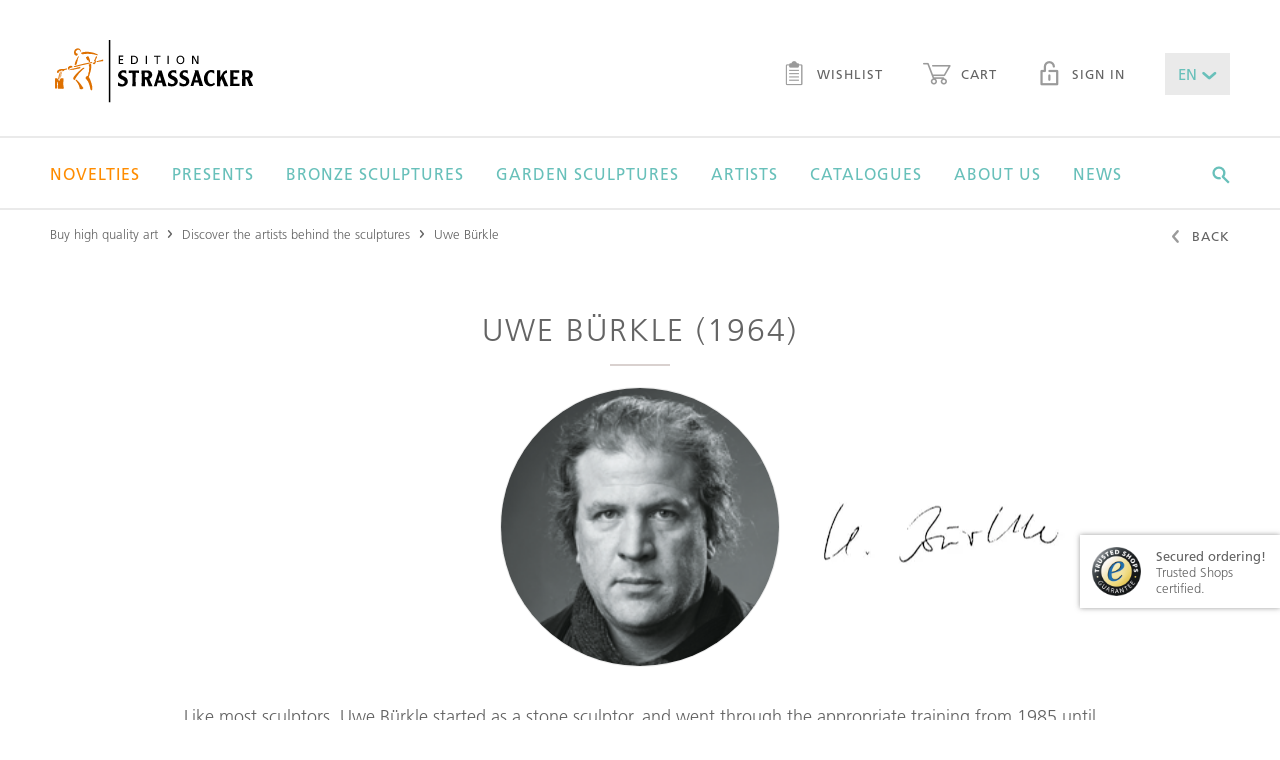

--- FILE ---
content_type: text/html;charset=UTF-8
request_url: https://www.edition-strassacker.de/en/artists/uwe-buerkle
body_size: 11845
content:
<!doctype html>
<!--[if lte IE 9 ]>
<html lang="en" class="ie9"><![endif]-->
<!--[if (gt IE 9)|!(IE)]><!-->
<html lang="en"><!--<![endif]-->
  <head>
  <meta name="google-site-verification" content="zGNuATHc31ujps_U-n4IBOU2I23vnQDDYGiF0_8KDkc" />
  <title>Limited bronze sculptures by Uwe Bürkle for sale - EDITION STRASSACKER</title>
  <meta charset="UTF-8">
  <meta name="viewport" content="width=device-width, initial-scale=1">

  <meta name="keywords" content=""/>
  <meta name="description" content="Find limited bronze sculptures by Uwe Bürkle for sale - Strictly limited and with a certificate of authenticity - free delivery within the EU."/>

  <link rel="shortcut icon" href="~/docroot/prod/assets/images/favicons/favicon-2023.svg" type="image/svg+xml"/>
  <link rel="apple-touch-icon" href="~/docroot/prod/assets/images/favicons/apple-touch-icon.png"/>
  <link rel="apple-touch-icon" sizes="57x57" href="~/docroot/prod/assets/images/favicons/apple-touch-icon-57x57.png"/>
  <link rel="apple-touch-icon" sizes="72x72" href="~/docroot/prod/assets/images/favicons/apple-touch-icon-72x72.png"/>
  <link rel="apple-touch-icon" sizes="76x76" href="~/docroot/prod/assets/images/favicons/apple-touch-icon-76x76.png"/>
  <link rel="apple-touch-icon" sizes="114x114" href="~/docroot/prod/assets/images/favicons/apple-touch-icon-114x114.png"/>
  <link rel="apple-touch-icon" sizes="120x120" href="~/docroot/prod/assets/images/favicons/apple-touch-icon-120x120.png"/>
  <link rel="apple-touch-icon" sizes="144x144" href="~/docroot/prod/assets/images/favicons/apple-touch-icon-144x144.png"/>
  <link rel="apple-touch-icon" sizes="152x152" href="~/docroot/prod/assets/images/favicons/apple-touch-icon-152x152.png"/>
  <link rel="apple-touch-icon" sizes="180x180" href="~/docroot/prod/assets/images/favicons/apple-touch-icon-180x180.png"/>

  <meta property="og:type" content="Website">
  <meta property="og:title" content="Limited bronze sculptures by Uwe Bürkle for sale - EDITION STRASSACKER">
  <!-- 		<meta property="og:locale" content="de_DE" /> -->
  <meta property="og:description" content="Find limited bronze sculptures by Uwe Bürkle for sale - Strictly limited and with a certificate of authenticity - free delivery within the EU.">
  <meta property="og:image" content="https://edition-strassacker.de/docroot/prod/assets/images/logo.svg;jsessionid=4DBBADFE160DCDBE4E0561EF55B7090C">
  <meta name="twitter:card" content="summary">
  <meta name="twitter:title" content="Limited bronze sculptures by Uwe Bürkle for sale - EDITION STRASSACKER">
  <meta name="twitter:description" content="Find limited bronze sculptures by Uwe Bürkle for sale - Strictly limited and with a certificate of authenticity - free delivery within the EU.">

  <meta name="twitter:image" content="https://edition-strassacker.de/docroot/prod/assets/images/logo.svg;jsessionid=4DBBADFE160DCDBE4E0561EF55B7090C">
  <script>
    /*! modernizr 3.3.1 (Custom Build) | MIT *
     * http://modernizr.com/download/?-touchevents-setclasses !*/
    !function (e, n, t) {
      function o(e, n) {
        return typeof e === n
      }

      function s() {
        var e, n, t, s, a, i, r;
        for (var l in c)if (c.hasOwnProperty(l)) {
          if (e = [], n = c[l], n.name && (e.push(n.name.toLowerCase()), n.options && n.options.aliases && n.options.aliases.length))for (t = 0; t < n.options.aliases.length; t++)e.push(n.options.aliases[t].toLowerCase());
          for (s = o(n.fn, "function") ? n.fn() : n.fn, a = 0; a < e.length; a++)i = e[a], r = i.split("."), 1 === r.length ? Modernizr[r[0]] = s : (!Modernizr[r[0]] || Modernizr[r[0]] instanceof Boolean || (Modernizr[r[0]] = new Boolean(Modernizr[r[0]])), Modernizr[r[0]][r[1]] = s), f.push((s ? "" : "no-") + r.join("-"))
        }
      }

      function a(e) {
        var n = u.className, t = Modernizr._config.classPrefix || "";
        if (p && (n = n.baseVal), Modernizr._config.enableJSClass) {
          var o = new RegExp("(^|\\s)" + t + "no-js(\\s|$)");
          n = n.replace(o, "$1" + t + "js$2")
        }
        Modernizr._config.enableClasses && (n += " " + t + e.join(" " + t), p ? u.className.baseVal = n : u.className = n)
      }

      function i() {
        return "function" != typeof n.createElement ? n.createElement(arguments[0]) : p ? n.createElementNS.call(n, "http://www.w3.org/2000/svg", arguments[0]) : n.createElement.apply(n, arguments)
      }

      function r() {
        var e = n.body;
        return e || (e = i(p ? "svg" : "body"), e.fake = !0), e
      }

      function l(e, t, o, s) {
        var a, l, f, c, d = "modernizr", p = i("div"), h = r();
        if (parseInt(o, 10))for (; o--;)f = i("div"), f.id = s ? s[o] : d + (o + 1), p.appendChild(f);
        return a = i("style"), a.type = "text/css", a.id = "s" + d, (h.fake ? h : p).appendChild(a), h.appendChild(p), a.styleSheet ? a.styleSheet.cssText = e : a.appendChild(n.createTextNode(e)), p.id = d, h.fake && (h.style.background = "", h.style.overflow = "hidden", c = u.style.overflow, u.style.overflow = "hidden", u.appendChild(h)), l = t(p, e), h.fake ? (h.parentNode.removeChild(h), u.style.overflow = c, u.offsetHeight) : p.parentNode.removeChild(p), !!l
      }

      var f = [], c = [], d = {
        _version: "3.3.1",
        _config: {classPrefix: "", enableClasses: !0, enableJSClass: !0, usePrefixes: !0},
        _q: [],
        on: function (e, n) {
          var t = this;
          setTimeout(function () {
            n(t[e])
          }, 0)
        },
        addTest: function (e, n, t) {
          c.push({name: e, fn: n, options: t})
        },
        addAsyncTest: function (e) {
          c.push({name: null, fn: e})
        }
      }, Modernizr = function () {
      };
      Modernizr.prototype = d, Modernizr = new Modernizr;
      var u = n.documentElement, p = "svg" === u.nodeName.toLowerCase(), h = d._config.usePrefixes ? " -webkit- -moz- -o- -ms- ".split(" ") : ["", ""];
      d._prefixes = h;
      var m = d.testStyles = l;
      Modernizr.addTest("touchevents", function () {
        var t;
        if ("ontouchstart" in e || e.DocumentTouch && n instanceof DocumentTouch)t = !0; else {
          var o = ["@media (", h.join("touch-enabled),("), "heartz", ")", "{#modernizr{top:9px;position:absolute}}"].join("");
          m(o, function (e) {
            t = 9 === e.offsetTop
          })
        }
        return t
      }), s(), a(f), delete d.addTest, delete d.addAsyncTest;
      for (var v = 0; v < Modernizr._q.length; v++)Modernizr._q[v]();
      e.Modernizr = Modernizr
    }(window, document);
  </script>

  <script src="https://www.google.com/recaptcha/api.js?onload=vcRecaptchaApiLoaded&render=explicit&hl=en" async defer></script>

  <link rel="stylesheet" href="/docroot/prod/application.css">
<script defer type="application/javascript" src="/docroot/prod/app.js"></script>
<!-- Google Tag Manager -->
      <script>(function(w,d,s,l,i){w[l]=w[l]||[];w[l].push({'gtm.start':
                new Date().getTime(),event:'gtm.js'});var f=d.getElementsByTagName(s)[0],
              j=d.createElement(s),dl=l!='dataLayer'?'&l='+l:'';j.async=true;j.src=
              'https://www.googletagmanager.com/gtm.js?id='+i+dl;f.parentNode.insertBefore(j,f);
      })(window,document,'script','dataLayer','GTM-57LBG4');</script>
      <!-- End Google Tag Manager -->

      <!-- Adform Tracking Code BEGIN -->
      <script type="text/plain" data-name="tracking" data-type="application/javascript">
        window._adftrack = Array.isArray(window._adftrack) ? window._adftrack : (window._adftrack ? [window._adftrack] : []);
        window._adftrack.push({
          HttpHost: 'track.adform.net',
          pm: 2294354
        });
        (function () { var s = document.createElement('script'); s.type = 'text/javascript'; s.async = true; s.src = 'https://s2.adform.net/banners/scripts/st/trackpoint-async.js'; var x = document.getElementsByTagName('script')[0]; x.parentNode.insertBefore(s, x); })();
      </script>
      <noscript>
        <p style="margin:0;padding:0;border:0;">
          <img src="https://track.adform.net/Serving/TrackPoint/?pm=2294354" width="1" height="1" alt="" />
        </p>
      </noscript>
      <!-- Adform Tracking Code END -->

      <!-- Piwik Pro -->
        <script type="text/plain" data-name="tracking" data-type="application/javascript">
          (function(window, document, script, dataLayer, id) {
            function stgCreateCookie(a,b,c){var d="";if(c){var e=new Date;e.setTime(e.getTime()+24*c*60*60*1e3),d="; expires="+e.toUTCString()}document.cookie=a+"="+b+d+"; path=/"}var isStgDebug=(window.location.href.match("stg_debug")||window.document.cookie.match("stg_debug"))&&!window.location.href.match("stg_disable_debug");stgCreateCookie("stg_debug",isStgDebug?1:"",isStgDebug?14:-1);
            window[dataLayer]=window[dataLayer]||[],window[dataLayer].push({start:(new Date).getTime(),event:"stg.start"});var scripts=document.getElementsByTagName(script)[0],tags=document.createElement(script),dl="dataLayer"!=dataLayer?"?dataLayer="+dataLayer:"";tags.async=!0,tags.src="//www.rumiview.com/containers/"+id+".js"+dl,isStgDebug&&(tags.src=tags.src+"?stg_debug"),scripts.parentNode.insertBefore(tags,scripts);
            !function(a,n,i,t){a[n]=a[n]||{};for(var c=0;c<i.length;c++)!function(i){a[n][i]=a[n][i]||{},a[n][i].api=a[n][i].api||function(){var a=[].slice.call(arguments,0),t=a;"string"==typeof a[0]&&(t={event:n+"."+i+":"+a[0],parameters:[].slice.call(arguments,1)}),window[dataLayer].push(t)}}(i[c])}(window,"ppms",["tm","cp","cm"]);
          })(window, document, 'script', 'dataLayer', 'a666a4ab-493b-46b8-9a3b-85b11280a3c1');
        </script><noscript><iframe src="//www.rumiview.com/containers/a666a4ab-493b-46b8-9a3b-85b11280a3c1/noscript.html" height="0" width="0" style="display:none;visibility:hidden"></iframe></noscript>
        <!-- End Piwik Pro -->

        <!-- Multiview Tracking Pixel -->
        <script type="text/plain" data-name="tracking" data-type="application/javascript" data-src="//assets.adobedtm.com/175f7caa2b90/86955ebcfb45/launch-1504db9c3953.min.js" async></script>
        <script type="text/plain" data-name="tracking" data-type="application/javascript" data-src="https://tag.simpli.fi/sifitag/a164dd40-09f2-0138-f0bf-06a9ed4ca31b" async></script>
        <!-- End Multiview Tracking Pixel -->

        <!-- Global site tag (gtag.js) - Google Marketing Platform -->
        <script type="text/plain" data-name="tracking" data-type="application/javascript" data-src="https://www.googletagmanager.com/gtag/js?id=DC-9750576" async></script>
        <script type="text/plain" data-name="tracking" data-type="application/javascript">
          window.dataLayer = window.dataLayer || [];
          function gtag(){dataLayer.push(arguments);}
          gtag('js', new Date());
          gtag('config', 'DC-9750576');
        </script>
        <!-- End of global snippet: Please do not remove -->

      </head>
<body>
  <div class="app-container">
      <div id="show-popup" class="popup-area condensed spacer-large">
    <i class="popup-close ico-close" onclick="closePopup()"></i>
    <img src="https://editionstrassacker.imgix.net/dam/jcr:a5bfa666-fe25-4c6d-a397-9b922cb7ac22/Pop_up_Katalog_25_26_E.png" class="popup-image" alt="Request a free catalog!">
    <h1 class="h--underlined popup-headline">Request a free catalog!</h1>
    <p class="popup-text">Take advantage of the opportunity and don’t hesitate to order your personal copy that will be sent to you by mail within a few days.</p>

    <a onclick="followPopupLink()">
      <button class="m-button m-button--filled popup-button">
        <span>Order catalogue!</span>
      </button>
    </a>
</div>

<script>

    function closePopup() {
        document.getElementById('show-popup').style.display = 'none';
        sessionStorage['popupWasClosed'] = 'true';
    }

    function followPopupLink() {
        closePopup();
        window.location.href="https://edition-strassacker.de/en/order-art-catalog"
    }

    if('true' === 'true') {
        if(sessionStorage['popupWasClosed'] !== 'true') {
            setTimeout(function () {
                document.getElementById('show-popup').style.display = 'block';
            }, (parseInt('30'))*1000);
        }
    }
</script>
<to-top-button></to-top-button>

<header class="l-header">
  <div>
    <a href="/en/checkout/shopping-cart" class="l-header__cart-button">
      <i class="ico-warenkorb"></i>
      <div ng-show="$parent.ctrl.cartService.carts['cart'].productCount > 0" class="m-badge" ng-cloak>
          <span ng-cloak>{{$parent.ctrl.cartService.carts['cart'].productCount || '0'}}</span>
        </div>
      </a>
    <a class="l-header__logo" href="/en">
      <img src="/docroot/prod/assets/images/logo.svg" alt="Strassacker Edition">
    </a>
    <button (click)="$parent.ctrl.offcanvasService.togglePanel('offcanvas-navigation');" class="l-header__burger-button">
      <i class="ico-burger"></i> Menu</button>
    <nav class="l-header__sec-nav">
      <ul class="m-nav-bar">
        <li>
          <a href="/en/wish-list" class="m-link">
            <i class="ico-merkzettel"></i> Wishlist<div ng-show="$parent.ctrl.cartService.carts['wishlist'].productCount > 0" class="m-badge" ng-cloak>
                <span ng-cloak>{{$parent.ctrl.cartService.carts['wishlist'].productCount || '0'}}</span>
              </div>
            </a>
        </li>
        <li>
          <a href="/en/checkout/shopping-cart" class="m-link">
            <i class="ico-warenkorb"></i> Cart<div ng-show="$parent.ctrl.cartService.carts['cart'].productCount > 0" class="m-badge" ng-cloak>
                <span ng-cloak>{{$parent.ctrl.cartService.carts['cart'].productCount || '0'}}</span>
              </div>
            </a>
        </li>
        <li><a href="/en/my-account" class="m-link"><i class="ico-lock"></i> Sign in</a></li>
          <li>
          <drop-down class-modifier="m-drop-down--medium m-drop-down--novalidate" ng-model="$parent.ctrl.languageService.lang" ng-cloak>
            <select title="lang">
              <option value="de">DE</option>
              <option value="en">EN</option>
            </select>
          </drop-down>
        </li>
      </ul>
    </nav>
  </div>
  <nav class="l-header__main-nav">
      <div>
        <ul class="m-mega-menu" ng-class="{'m-mega-menu--active-search': searchActive}">
          <li class="m-mega-menu__item m-mega-menu__item--expanding" tabindex="0"><a href="/en/bronze-sculptures/new-editions" ><font color =Darkorange>Novelties</font></a>

<div  class="m-mega-menu__sub-menu">
  <div >
    </div>
</div>

</li><li class="m-mega-menu__item m-mega-menu__item--expanding" tabindex="0"><a href="/en/bronze-sculptures/presents" >Presents</a>

<div  class="m-mega-menu__sub-menu">
  <div >
    </div>
</div>

</li><li class="m-mega-menu__item m-mega-menu__item--expanding" tabindex="0"><a href="/en/bronze-sculptures" >Bronze sculptures</a>

<div 
  class="m-mega-menu__sub-menu">
  <div >
    <div class="m-mega-menu__column">
  <div class="m-box ">
  <strong class="h5 h--underlined">limited bronze sculptures</strong> <a class="m-link m-link--sec" href="/en/bronze-sculptures/limited-sculptures">more details</a>
</div><div class="m-box ">
  <strong class="h5 h--underlined">limited garden sculptures</strong> <a class="m-link m-link--sec" href="/en/bronze-sculptures/limited-garden-sculptures">more details</a>
</div><div class="m-box ">
  <strong class="h5 h--underlined">unlimited garden sculptures</strong> <a class="m-link m-link--sec" href="/en/bronze-sculptures/unlimited-garden-sculptures">more details</a>
</div></div><div class="m-mega-menu__column">
    <div class="m-link-list">
  <strong class="m-link-list__headline">styles</strong>
  <ul class="m-link-list__list">
    <li><a href="/en/bronze-sculptures/style-contemporary-art">Contemporary art</a></li>
    <li><a href="/en/bronze-sculptures/style-realism">Realism</a></li>
    <li><a href="/en/bronze-sculptures/style-surrealism">Surrealism</a></li>
    <li><a href="/en/bronze-sculptures/style-figurative">Figurative</a></li>
    <li><a href="/en/bronze-sculptures/style-classic-modernism">Classic modernism</a></li>
    </ul>
</div>


</div>
<div class="m-mega-menu__column">
    <div class="m-link-list">
  <strong class="m-link-list__headline">Genres</strong>
  <ul class="m-link-list__list">
    <li><a href="/en/bronze-sculptures/genre-figurative">Figurative</a></li>
    <li><a href="/en/bronze-sculptures/genre-mythology">Mythology</a></li>
    <li><a href="/en/bronze-sculptures/genre-animal-sculpture">Animal sculpture</a></li>
    <li><a href="/en/bronze-sculptures/genre-archetypes">Archetypes</a></li>
    <li><a href="/en/bronze-sculptures/genre-ethnic">Ethnic</a></li>
    <li><a href="/en/bronze-sculptures/genre-design">Design</a></li>
    <li><a href="/en/bronze-sculptures/genre-architectural">Architectural</a></li>
    <li><a href="/en/bronze-sculptures/genre-wall-objects">Wall Objects</a></li>
    </ul>
</div>


</div>
<div class="m-mega-menu__column">
    <div class="m-link-list">
  <strong class="m-link-list__headline">Themes</strong>
  <ul class="m-link-list__list">
    <li><a href="/en/bronze-sculptures/love">Love</a></li>
    <li><a href="/en/bronze-sculptures/family">Family</a></li>
    <li><a href="/en/bronze-sculptures/humor">Humor</a></li>
    <li><a href="/en/bronze-sculptures/fairy-tale-and-fantasy">Fairy Tale & Fantasy</a></li>
    <li><a href="/en/bronze-sculptures/reflectiveness">Reflectiveness</a></li>
    <li><a href="/en/bronze-sculptures/music">Music</a></li>
    <li><a href="/en/bronze-sculptures/gift-ideas">Gift Ideas</a></li>
    <li><a href="/en/bronze-sculptures/animals">Animals</a></li>
    <li><a href="/en/bronze-sculptures/all-themes">All themes</a></li>
    </ul>
</div>


</div>
</div>
</div>

</li><li class="m-mega-menu__item m-mega-menu__item--expanding" tabindex="0"><a href="/en/bronze-sculptures/exterior" >Garden sculptures</a>

<div  class="m-mega-menu__sub-menu">
  <div >
    <div class="m-mega-menu__column m-mega-menu__column--wide">
      <div class="m-box m-box--stretched-xl">
        <div>
          <h3 class="h4 h--underlined">all garden sculptures</h3>
          <a href="/en/bronze-sculptures/exterior" class="m-button m-button--link">more details</a>
        </div>
      </div>
    </div>
  <div class="m-mega-menu__column m-mega-menu__column--wide">
      <div class="m-box m-box--dimmed m-box--stretched-xl" style="background-image: url(https://editionstrassacker.imgix.net/dam/jcr:510bd30f-ba3d-4180-bbe5-0e80ceba02e1/Garten_24_25_500_386px_2.jpg?auto=format,compress&w=400);">
        <div>
          <h3 class="h--underlined">Limited garden sculptures</h3>
          <p>Here you will find works by well-known artists for your home garden.</p>
          <a href="/en/bronze-sculptures/limited-garden-sculptures" class="m-button m-button--light">More details</a>
        </div>
      </div>
    </div>
  <div class="m-mega-menu__column m-mega-menu__column--wide">
      <div class="m-box m-box--dimmed m-box--stretched-xl" style="background-image: url(https://editionstrassacker.imgix.net/dam/jcr:51a9432a-ad47-47a9-b71d-1fe1d1e295e2/37309_3.png?auto=format,compress&w=400);">
        <div>
          <h3 class="h--underlined">Unlimited garden sculptures</h3>
          <p>Exclusive bronze art from the "Atelier Strassacker" made by our sculptors.</p>
          <a href="/en/bronze-sculptures/unlimited-garden-sculptures" class="m-button m-button--light">More details</a>
        </div>
      </div>
    </div>
  </div>
</div>

</li><li class="m-mega-menu__item m-mega-menu__item--expanding" tabindex="0"><a href="/en/artists" >Artists</a>

<div 
  class="m-mega-menu__sub-menu">
  <div >

    <div class="m-mega-menu__column">
  <div class="m-box m-box--stretched">
  <strong class="h5 h--underlined">artist of the month</strong> <a class="m-link m-link--sec" href="/en/artists/pawel-andryszewski">more details</a>
</div><div class="m-box m-box--stretched">
  <strong class="h5 h--underlined">Apply as artist</strong> <a class="m-link m-link--sec" href="/en/apply-as-artist">Application form</a>
</div></div><div class="m-mega-menu__column m-mega-menu__column--even-wider">
      <div>
        <a href="/en/artists#A"
                 class="m-button m-button--filled">A</a>
            <a href="/en/artists#B"
                 class="m-button m-button--filled">B</a>
            <a href="/en/artists#C"
                 class="m-button m-button--filled">C</a>
            <a href="/en/artists#D"
                 class="m-button m-button--filled">D</a>
            <a href="/en/artists#E"
                 class="m-button m-button--filled">E</a>
            <a href="/en/artists#F"
                 class="m-button m-button--filled">F</a>
            <a href="/en/artists#G"
                 class="m-button m-button--filled">G</a>
            <a href="/en/artists#H"
                 class="m-button m-button--filled">H</a>
            <button class="m-button" disabled>I</button>
            <a href="/en/artists#J"
                 class="m-button m-button--filled">J</a>
            <a href="/en/artists#K"
                 class="m-button m-button--filled">K</a>
            <a href="/en/artists#L"
                 class="m-button m-button--filled">L</a>
            <a href="/en/artists#M"
                 class="m-button m-button--filled">M</a>
            <a href="/en/artists#N"
                 class="m-button m-button--filled">N</a>
            <a href="/en/artists#O"
                 class="m-button m-button--filled">O</a>
            <a href="/en/artists#P"
                 class="m-button m-button--filled">P</a>
            <button class="m-button" disabled>Q</button>
            <a href="/en/artists#R"
                 class="m-button m-button--filled">R</a>
            <a href="/en/artists#S"
                 class="m-button m-button--filled">S</a>
            <a href="/en/artists#T"
                 class="m-button m-button--filled">T</a>
            <button class="m-button" disabled>U</button>
            <a href="/en/artists#V"
                 class="m-button m-button--filled">V</a>
            <a href="/en/artists#W"
                 class="m-button m-button--filled">W</a>
            <button class="m-button" disabled>X</button>
            <a href="/en/artists#Y"
                 class="m-button m-button--filled">Y</a>
            <a href="/en/artists#Z"
                 class="m-button m-button--filled">Z</a>
            <a href="/en/artists" class="m-button">Show all</a>
      </div>
    </div>

  </div>
</div>
</li><li class="m-mega-menu__item m-mega-menu__item--expanding" tabindex="0"><a href="/en/order-art-catalog" >Catalogues</a>

<div  class="m-mega-menu__sub-menu">
  <div >
    <div class="m-mega-menu__column m-mega-menu__column--wide">
      <div class="m-box m-box--dimmed m-box--stretched-xl" style="background-image: url(https://editionstrassacker.imgix.net/dam/jcr:eb6e4f3f-19d6-4fde-a5d1-35c628a6b1c7/Kleinskulpturen_25_26.jpg?auto=format,compress&w=400);">
        <div>
          <h3 class="h--underlined">SCULPTURES 2025/26</h3>
          <p>In the Edition catalogues, you will find exclusive, limited bronze sculptures.</p>
          <a href="/en/order-art-catalog" class="m-button m-button--light">More Details</a>
        </div>
      </div>
    </div>
  <div class="m-mega-menu__column m-mega-menu__column--wide">
      <div class="m-box m-box--dimmed m-box--stretched-xl" style="background-image: url(https://editionstrassacker.imgix.net/dam/jcr:51a9432a-ad47-47a9-b71d-1fe1d1e295e2/37309_3.png?auto=format,compress&w=400);">
        <div>
          <h3 class="h--underlined">GARDEN CATALOGUE 2025/26</h3>
          <p>Apart from our Edition catalogues, an exclusive garden sculpture catalogue is published once a year.</p>
          <a href="/en/order-art-catalog" class="m-button m-button--light">More Details</a>
        </div>
      </div>
    </div>
  </div>
</div>

</li><li class="m-mega-menu__item m-mega-menu__item--expanding" tabindex="0"><a href="/en/about-us" >About us</a>

<div 
  class="m-mega-menu__sub-menu">
  <div >
    <div class="m-mega-menu__column">
    <div class="m-link-list">
  <strong class="m-link-list__headline">Edition Strassacker</strong>
  <ul class="m-link-list__list">
    <li><a href="/en/about-us">The Edition Strassacker</a></li>
    <li><a href="/en/about-us/our-guarantees">Our guarantees </a></li>
    <li><a href="/en/about-us/gallery-in-suessen">Gallery in Süßen </a></li>
    <li><a href="/en/about-us/sculpture-garden-in-suessen">Sculpture Garden in Süßen </a></li>
    </ul>
</div>


</div>
<div class="m-mega-menu__column">
    <div class="m-link-list">
  <strong class="m-link-list__headline">Art of bronze casting</strong>
  <ul class="m-link-list__list">
    <li><a href="/en/about-us/art-foundry-in-suessen">Art foundry in Süssen </a></li>
    <li><a href="/en/about-us/art-of-bronze-casting">Art of bronze casting</a></li>
    <li><a href="/en/about-us/lost-wax-technique">Lost wax technique </a></li>
    <li><a href="/en/about-us/sand-casting">Sand casting </a></li>
    <li><a href="/en/about-us/chasing-and-adding-patinas">Chasing and adding patinas </a></li>
    </ul>
</div>


</div>
<div class="m-mega-menu__column">
    <div class="m-link-list">
  <strong class="m-link-list__headline">Service</strong>
  <ul class="m-link-list__list">
    <li><a href="/en/about-us/installation-and-care-instructions">Installation & care instructions </a></li>
    <li><a href="/en/about-us/faq">FAQ – Frequently asked questions</a></li>
    <li><a href="/en/contact">Contact</a></li>
    <li><a href="/en/apply-as-artist">Apply as artist</a></li>
    </ul>
</div>


</div>
<div class="m-mega-menu__column">
    <div class="m-link-list">
  <strong class="m-link-list__headline">Worth Knowing</strong>
  <ul class="m-link-list__list">
    <li><a href="/en/bronze-art">Bronze art </a></li>
    <li><a href="/en/about-us/ernst-fuchs-special">A hommage to Prof. Ernst Fuchs</a></li>
    </ul>
</div>


</div>
<footer class="m-mega-menu__footer">
  <div class="m-box m-box--full-width">
    <div>
      <strong class="h5">Do you have any questions?</strong> Call us!</div>
    <div>
      <i class="ico-phone"></i>
      <div>
        <strong>+49 (0) 7162 16 180</strong> Mo. – Fr. from 8.30 to 16.30</div>
    </div>
    <div>
      <a href="mailto:info@edition-strassacker.de" class="m-button">Send email</a>
      <a href="/en/contact" class="m-button">contact form</a>
      </div>
  </div>
</footer></div>
</div>

</li><li class="m-mega-menu__item" tabindex="0"><a href="/en/news" >News</a>

</li><li class="m-mega-menu__search" tabindex="0">
            <i (click)="searchActive = true;" class="ico-suche"></i>
            <search-input class="m-search-input" search-page="/en/search-results" product-image-query-string="?auto=format,compress&w=100">
              <input class="js-search-input"
                     ng-keyup="$parent.ctrl.handleKeyPress($event);"
                     esc-pressed="$parent.ctrl.reset(); $parent.$parent.searchActive = false;"
                     type="text"
                     placeholder="Search for articles, sculptures, artists, &hellip;">
              <span (click)="$parent.$parent.searchActive = false;"
                    class="js-search-close-button m-search-input__close-button">
                <i class="ico-close"></i>
              </span>
            </search-input>
          </li>
        </ul>
      </div>
    </nav>
  <offcanvas-panel panel-id="offcanvas-navigation" class="l-offcanvas-panel">
    <tree-menu class="m-tree-menu">
      <tree-menu-level level-id="root" level-title="Menü" class="m-tree-menu__root-level">
        <div>
          <a href="/en">Home</a>
          <a href="/en/bronze-sculptures/new-editions"><font color =Darkorange>Novelties</font></a>
              <a href="/en/bronze-sculptures/presents">Presents</a>
              <button target-level="Bronze sculptures">
                    Bronze sculptures<i class="ico-arrow-right"></i>
                </button>
              <button target-level="Garden sculptures">
                    Garden sculptures<i class="ico-arrow-right"></i>
                </button>
              <button target-level="Artists">
                    Artists<i class="ico-arrow-right"></i>
                </button>
              <button target-level="Catalogues">
                    Catalogues<i class="ico-arrow-right"></i>
                </button>
              <button target-level="About us">
                    About us<i class="ico-arrow-right"></i>
                </button>
              <a href="/en/news">News</a>
              </div>
        <tree-menu-level level-id="Bronze sculptures" level-title="Bronze sculptures">
              <div>
                <a href="/en/bronze-sculptures">Overview</a>
                <button target-level="styles">
                          styles<i class="ico-arrow-right"></i>
                      </button>
                    <button target-level="Genres">
                          Genres<i class="ico-arrow-right"></i>
                      </button>
                    <button target-level="Themes">
                          Themes<i class="ico-arrow-right"></i>
                      </button>
                    <a href="/en/bronze-sculptures/limited-sculptures">limited bronze sculptures</a>
                    <a href="/en/bronze-sculptures/limited-garden-sculptures">limited garden sculptures</a>
                    <a href="/en/bronze-sculptures/unlimited-garden-sculptures">unlimited garden sculptures</a>
                    </div>
              <tree-menu-level level-id="styles" level-title="styles">
                    <div>
                      <a href="/en/bronze-sculptures/style-contemporary-art">Contemporary art</a>
                      <a href="/en/bronze-sculptures/style-realism">Realism</a>
                      <a href="/en/bronze-sculptures/style-surrealism">Surrealism</a>
                      <a href="/en/bronze-sculptures/style-figurative">Figurative</a>
                      <a href="/en/bronze-sculptures/style-classic-modernism">Classic modernism</a>
                      </div>
                  </tree-menu-level>
                <tree-menu-level level-id="Genres" level-title="Genres">
                    <div>
                      <a href="/en/bronze-sculptures/genre-figurative">Figurative</a>
                      <a href="/en/bronze-sculptures/genre-mythology">Mythology</a>
                      <a href="/en/bronze-sculptures/genre-animal-sculpture">Animal sculpture</a>
                      <a href="/en/bronze-sculptures/genre-archetypes">Archetypes</a>
                      <a href="/en/bronze-sculptures/genre-ethnic">Ethnic</a>
                      <a href="/en/bronze-sculptures/genre-design">Design</a>
                      <a href="/en/bronze-sculptures/genre-architectural">Architectural</a>
                      <a href="/en/bronze-sculptures/genre-wall-objects">Wall Objects</a>
                      </div>
                  </tree-menu-level>
                <tree-menu-level level-id="Themes" level-title="Themes">
                    <div>
                      <a href="/en/bronze-sculptures/love">Love</a>
                      <a href="/en/bronze-sculptures/family">Family</a>
                      <a href="/en/bronze-sculptures/humor">Humor</a>
                      <a href="/en/bronze-sculptures/fairy-tale-and-fantasy">Fairy Tale & Fantasy</a>
                      <a href="/en/bronze-sculptures/reflectiveness">Reflectiveness</a>
                      <a href="/en/bronze-sculptures/music">Music</a>
                      <a href="/en/bronze-sculptures/gift-ideas">Gift Ideas</a>
                      <a href="/en/bronze-sculptures/animals">Animals</a>
                      <a href="/en/bronze-sculptures/all-themes">All themes</a>
                      </div>
                  </tree-menu-level>
                </tree-menu-level>
          <tree-menu-level level-id="Garden sculptures" level-title="Garden sculptures">
              <div>
                <a href="/en/bronze-sculptures/exterior">Overview</a>
                <a href="/en/bronze-sculptures/exterior">all garden sculptures</a>
                    <a href="/en/bronze-sculptures/limited-garden-sculptures">Limited garden sculptures</a>
                    <a href="/en/bronze-sculptures/unlimited-garden-sculptures">Unlimited garden sculptures</a>
                    </div>
              </tree-menu-level>
          <tree-menu-level level-id="Artists" level-title="Artists">
              <div>
                <a href="/en/artists">Overview</a>
                <a href="/en/artists/pawel-andryszewski">artist of the month</a>
                    <a href="/en/apply-as-artist">Apply as artist</a>
                    </div>
              </tree-menu-level>
          <tree-menu-level level-id="Catalogues" level-title="Catalogues">
              <div>
                <a href="/en/order-art-catalog">Overview</a>
                <a href="/en/order-art-catalog">SCULPTURES 2025/26</a>
                    <a href="/en/order-art-catalog">GARDEN CATALOGUE 2025/26</a>
                    </div>
              </tree-menu-level>
          <tree-menu-level level-id="About us" level-title="About us">
              <div>
                <a href="/en/about-us">Overview</a>
                <button target-level="Edition Strassacker">
                          Edition Strassacker<i class="ico-arrow-right"></i>
                      </button>
                    <button target-level="Art of bronze casting">
                          Art of bronze casting<i class="ico-arrow-right"></i>
                      </button>
                    <button target-level="Service">
                          Service<i class="ico-arrow-right"></i>
                      </button>
                    <button target-level="Worth Knowing">
                          Worth Knowing<i class="ico-arrow-right"></i>
                      </button>
                    </div>
              <tree-menu-level level-id="Edition Strassacker" level-title="Edition Strassacker">
                    <div>
                      <a href="/en/about-us">The Edition Strassacker</a>
                      <a href="/en/about-us/our-guarantees">Our guarantees </a>
                      <a href="/en/about-us/gallery-in-suessen">Gallery in Süßen </a>
                      <a href="/en/about-us/sculpture-garden-in-suessen">Sculpture Garden in Süßen </a>
                      </div>
                  </tree-menu-level>
                <tree-menu-level level-id="Art of bronze casting" level-title="Art of bronze casting">
                    <div>
                      <a href="/en/about-us/art-foundry-in-suessen">Art foundry in Süssen </a>
                      <a href="/en/about-us/art-of-bronze-casting">Art of bronze casting</a>
                      <a href="/en/about-us/lost-wax-technique">Lost wax technique </a>
                      <a href="/en/about-us/sand-casting">Sand casting </a>
                      <a href="/en/about-us/chasing-and-adding-patinas">Chasing and adding patinas </a>
                      </div>
                  </tree-menu-level>
                <tree-menu-level level-id="Service" level-title="Service">
                    <div>
                      <a href="/en/about-us/installation-and-care-instructions">Installation & care instructions </a>
                      <a href="/en/about-us/faq">FAQ – Frequently asked questions</a>
                      <a href="/en/contact">Contact</a>
                      <a href="/en/apply-as-artist">Apply as artist</a>
                      </div>
                  </tree-menu-level>
                <tree-menu-level level-id="Worth Knowing" level-title="Worth Knowing">
                    <div>
                      <a href="/en/bronze-art">Bronze art </a>
                      <a href="/en/about-us/ernst-fuchs-special">A hommage to Prof. Ernst Fuchs</a>
                      </div>
                  </tree-menu-level>
                </tree-menu-level>
          </tree-menu-level>
      <div class="m-tree-menu__sec-nav">
        <ul class="m-nav-bar">
          <li ng-show="$parent.ctrl.languageService.lang !== 'en'" (click)="$parent.ctrl.languageService.switchLanguage('en');">
            <a href="/en/artists/uwe-buerkle" class="m-link"><i class="ico-globe"></i> English</a>
          </li>
          <li ng-show="$parent.ctrl.languageService.lang !== 'de'" (click)="$parent.ctrl.languageService.switchLanguage('de');">
            <a href="/de/kuenstler/uwe-buerkle" class="m-link"><i class="ico-globe"></i> Deutsch</a>
          </li>
          <li><a href="/en/wish-list" class="m-link"><i class="ico-merkzettel"></i>Wishlist</a></li>
          <li><a href="/en/my-account" class="m-link"><i class="ico-konto"></i> My Account</a></li>
        </ul>
        <div class="m-search-input">
          <form name="mobile-search" ng-submit="$parent.ctrl.search(searchTerm, '/en/search-results#?search='+searchTerm);">
            <input class="novalidate" type="text" placeholder="Suche" ng-model="searchTerm">
          </form>
        </div>
      </div>
    </tree-menu>
  </offcanvas-panel>
  <offcanvas-panel panel-id="cart-panel" class="l-offcanvas-panel l-offcanvas-panel--left l-offcanvas-panel--small">
    <cart-panel cart-uri="/en/checkout/shopping-cart" product-image-query-string="?auto=format,compress&w=200"></cart-panel>
  </offcanvas-panel>

  <script id="page-data" type="application/json">
    {
      "language":"en",
      "user": null,
      "tags": [
        
      ],
      "defaultContent": {
        "headline":"Discover the artists behind the sculptures",
        "body": "",
        "uri":"/en/artists"
      },
      "representations": {
        "de":"/de/kuenstler/uwe-buerkle",
        "en":"/en/artists/uwe-buerkle"
      }
    }
  </script>
</header>

<a href="https://www.trustedshops.de/bewertung/info_XC970C0EE13BE87FBBF1E89788A28F251.html?utm_source=shop&utm_medium=link&utm_content=trustcard&utm_campaign=trustbadge"
   target="_blank"
   class="m-signet m-signet--sticky">
  <img height="80" src="/docroot/prod/assets/images/trusted-shops-logo.png" alt="Trusted Shops">
  <div>
    <strong>Secured ordering!</strong>
    Trusted Shops certified.</div>
</a>


<nav class="l-contextual-navigation">
    <ul class="m-breadcrumbs">
      <li><a href="/en">Buy high quality art </a></li>
      <li><a href="/en/artists">Discover the artists behind the sculptures</a></li>
      <li><a href="/en/artists/uwe-buerkle">Uwe Bürkle</a></li>
      </ul>
    <a href="#" onclick="window.history.back()" class="l-contextual-navigation__back-button m-link"><i class="ico-arrow-left"></i> Back</a>
      </nav>
<!-- floodlights for tracking -->
<main class="l-content">
        <section class="l-content__section">
              <div>
                <div class="l-content__module">
                  <div class="condensed">
  <header class="l-content__header">
    <h1 class="h--underlined">
      Uwe Bürkle
        (1964)
      </h1>
    <img class="m-profile-image m-profile-image--large spacer" src="https://editionstrassacker.imgix.net/dam/jcr:60696d9d-adbf-41d8-b89b-799ca928328a/Uwe_B%C3%BCrkle.png" alt="">
    <img class="m-signature-image" src="https://editionstrassacker.imgix.net/dam/jcr:d3934976-e4a3-4175-a766-0c45adeb7571/Buerkle_Sig.png?auto=format,compress&w=250" alt="">
    </header>
  <div read-more><p>Like most sculptors, Uwe B&uuml;rkle started as a stone sculptor, and went through the appropriate training from 1985 until 1988. He visited the Free Art School in Stuttgart from 1990 to 1995, followed by a study of ceramics and sculpture at the Art Academy in Stuttgart from 1996 to 2003. Since 1998, he has been working as a freelance artist.</p>

<p>B&uuml;rkle&#39;s works are often representational and downright mimetic. His extraordinary craftsmanship almost jumps out at the viewer. With his work he proves (that even if he often worked with themes and motifs of classical antiquity), that he is extremely humorous and at the same time a very profound/contemporary artist. Many of his most delicately drawn figures conceal great depth, which viewers only become aware of after the second look.</p>

<p>B&uuml;rkle has been working with bronze nearly as long as he has been working with stone. With this material he shows us his artistic talents once again. But there is more; B&uuml;rkle has shown his crafty hand skills with far more difficult materials. For many years now he is in high demand internationally as a craver. Showing his artistic arsenal at many competitions, where he creates impressive sculptures made out of ice, snow and sand.</p>
</div>
  <div class="m-separator m-separator--small">
    <hr>
  </div>
  <ul class="m-property-list">
    <li><strong>Genres</strong> <span>
              <a href="/en/bronze-sculptures/genre-figurative">Figurative</a></span>
          </li>
    <li><strong>Styles</strong> <span>
              <a href="/en/bronze-sculptures/style-contemporary-art">Contemporary art</a></span>
          </li>
    </ul>
</div>
</div>
                <div class="l-content__module">
                  <div class="l-content__module">
    <h2 class="text-align-center">Sculptures by Uwe Bürkle</h2>
    <div class="l-products__tiles  l-products__tiles--scrolling l-products__tiles--large">
      <div>
        <a href="/en/uwe-buerkle/interaktion-87336" class="m-product-tile">
              <div class="m-product-tile__image">
                <img src="https://editionstrassacker.imgix.net/dam/jcr:5c04030f-5dbe-4f38-88bf-96cf8fb0f403/87336_1.png?auto=format,compress&w=250" alt="Bronzefigur Interaktion von Uwe Bürkle" preloader>
                <i class="ico-suche"></i>
                <div class="m-product-tile__badge">
                      <span>Sold out</span>
                    </div>
                  </div>

              <span class="m-product-tile__artist">Uwe Bürkle</span>
                <h3 class="m-product-tile__title h4 h--underlined text-align-center">Interaktion</h3>
              <small class="m-product-tile__price">2.420,00 €</small>
            </a>
        <a href="/en/uwe-buerkle/paar-87601" class="m-product-tile">
              <div class="m-product-tile__image">
                <img src="https://editionstrassacker.imgix.net/dam/jcr:bcd809be-5b6a-4dc6-b711-2b184c7a238b/87601_1.png?auto=format,compress&w=250" alt="Bronzefigur Paar von Uwe Bürkle" preloader>
                <i class="ico-suche"></i>
                </div>

              <span class="m-product-tile__artist">Uwe Bürkle</span>
                <h3 class="m-product-tile__title h4 h--underlined text-align-center">Paar</h3>
              <small class="m-product-tile__price">1.580,00 €</small>
            </a>
        </div>
    </div>
    </div>
</div>
                <div class="l-content__module">
                    <h2>
  Selected artists</h2>

<div class="m-artist-list">
  <a href="/en/artists/annie-jungers"
           class="m-artist-list__item">
          <div>
            <img src="https://editionstrassacker.imgix.net/dam/jcr:fad45645-8154-40ce-9db8-3a46bcdd62bb/Jungers_Portrait1.png?auto=format,compress&w=175&h=175" alt="" class="m-profile-image m-profile-image--full-width">
          </div>
          <strong class="h5">Annie Jungers</strong>
        </a>
      <a href="/en/artists/Helge-Leiberg"
           class="m-artist-list__item">
          <div>
            <img src="https://editionstrassacker.imgix.net/dam/jcr:7e512a43-bf05-4338-8704-cf770d69bbdb/LEIBERG_Portrait.png?auto=format,compress&w=175&h=175" alt="Helge Leiberg Portrait" class="m-profile-image m-profile-image--full-width">
          </div>
          <strong class="h5">Helge Leiberg</strong>
        </a>
      <a href="/en/artists/vitali-safronov"
           class="m-artist-list__item">
          <div>
            <img src="https://editionstrassacker.imgix.net/dam/jcr:0fd8e63d-5e92-4e68-bd1e-c02c7039131e/safronov_Portrait%20neu.PNG?auto=format,compress&w=175&h=175" alt="" class="m-profile-image m-profile-image--full-width">
          </div>
          <strong class="h5">Vitali Safronov</strong>
        </a>
      <a href="/en/artists/Anette-Biedinger"
           class="m-artist-list__item">
          <div>
            <img src="https://editionstrassacker.imgix.net/dam/jcr:c192d937-2934-45ed-b5f6-00c89004f75f/Biedinger_Portrait.png?auto=format,compress&w=175&h=175" alt="" class="m-profile-image m-profile-image--full-width">
          </div>
          <strong class="h5">Anette Biedinger</strong>
        </a>
      <a href="/en/artists/manuel-donato-diez"
           class="m-artist-list__item">
          <div>
            <img src="https://editionstrassacker.imgix.net/dam/jcr:2973c5ed-73d4-4a9b-82c9-e61c4721a3b5/Diez_Portrait_200x200.png?auto=format,compress&w=175&h=175" alt="" class="m-profile-image m-profile-image--full-width">
          </div>
          <strong class="h5">Manuel Donato Diez</strong>
        </a>
      <a href="/en/artists/michal-trpak"
           class="m-artist-list__item">
          <div>
            <img src="https://editionstrassacker.imgix.net/dam/jcr:706f302e-11c8-4ef0-8916-d4bf26a4171c/Trpak_Portrait2.PNG?auto=format,compress&w=175&h=175" alt="" class="m-profile-image m-profile-image--full-width">
          </div>
          <strong class="h5">Michal Trpák</strong>
        </a>
      </div>
<div class="m-separator">
  <hr>
  <a href="/en/artists" class="m-separator__label">
    Artists from A-Z</a>
</div></div>
                </div>
            </section>

            </main>
      <notification notification-id="globalNotification"></notification>

<overlay overlay-id="localStorageError" overlay-closable="false" class-modifier="l-overlay--medium" ng-cloak>
  <div class="l-storage-error-overlay">
    <img src="~/docroot/prod/assets/images/placeholder.svg" alt="Placeholder">
    <p>
      Entschuldigung. Bei der Verwendung des LocalStorage Ihres Browsers ist ein Fehler aufgetreten. Dies k?nnte durch die Verwendung des privaten Modus Ihres Browsers verursacht sein. In diesem Fall laden Sie die Seite bitte im normalen Modus erneut.</p>
    <p>
      Sorry. We encountered an error using the LocalStorage of your browser. This is likely caused by browsing in private mode. In this case, please reload this page in normal mode.</p>
  </div>
</overlay>

<footer class="l-footer">
  <div class="l-footer__newsletter" ng-cloak>
  <strong class="h3 h--underlined spacer">Keep up to date. Subscribe to our free newsletter!</strong>
  <newsletter-form>
    <form name="$parent.ctrl.form" ng-submit="$parent.ctrl.submit();" class="m-newsletter-form" novalidate>
      <div class="m-form__group">
        <div class="table">
          <div>
            <input ng-model="$parent.ctrl.user.email"
                   class="novalidate"
                   type="email"
                   name="email"
                   id="email"
                   placeholder="Your e-mail address"
                   required>
          </div>
          <div>
            <button ng-disabled="$parent.ctrl.busy || $parent.ctrl.submitted"
                    type="submit"
                    class="m-button m-button--filled m-button--light"
                    ng-disabled="$parent.ctrl.busy">
              <span ng-show="!$parent.ctrl.submitted && !$parent.ctrl.busy">Send</span>
              <div ng-show="!$parent.ctrl.submitted && $parent.ctrl.busy" class="m-loading-spinner-2"></div>
              <span ng-show="!$parent.ctrl.busy && $parent.ctrl.submitted">Thank you.</span>
            </button>
          </div>
        </div>
        <div ng-if="$parent.ctrl.form.email.$touched && $parent.ctrl.form.email.$error.required"
             class="m-form__message"
             style="width: 100%;">
          <i class="ico-error"></i>
          <p>Please enter a valid <strong>e-mail address</strong>.</p>
        </div>
        <div ng-if="$parent.ctrl.form.email.$touched && $parent.ctrl.form.email.$error.email"
             class="m-form__message">
          <i class="ico-error"></i>
          <p>Please enter your<strong>e-mail address</strong>.</p>
        </div>
      </div>
    </form>
  </newsletter-form>
  </div>
<div class="l-footer__meta">
    <div>
  <strong class="h4">Edition Strassacker</strong>
  <p>In our online shop, you will find bronze sculptures made in our workshops in recent years. Each of them is the result of close collaboration with an artist who has placed his entire trust in us to realize his ideas.</p>
  <div class="m-signet">
    <div id="ts-badge" ts-badge></div>
    <div>
      <strong>Secured ordering!</strong>Trusted Shops certified.
</div>
  </div>
</div><div>
  <strong class="h4">For buyers</strong>
  <div class="m-link-list spacer">
    <ul class="m-link-list__list">
      <li><a href="/en/contact">Contact</a></li>
      <li><a href="/en/about-us/faq">FAQ</a></li>
      <li><a href="/en/about-us/installation-and-care-instructions">Installation- & care-instructions</a></li>
      </ul>
  </div>
  <strong class="h4">For artists</strong>
  <div class="m-link-list">
    <ul class="m-link-list__list">
      <li><a href="/en/apply-as-artist">Apply as artist</a></li>
      </ul>
  </div>
</div>
<div class="spacer">
  <strong class="h4">Ordering service</strong>
  <div class="m-phone-number spacer-small">
    <strong>+49 (0) 7162 16 180</strong>
    Mo. - Fr. from 8.30-16.30</div>
  <a href="mailto:info@edition-strassacker.de" class="m-link m-link--sec">info@edition-strassacker.de</a>
  <br/><br/>
    <strong class="h4">Ordering service<br>(USA & Canada)</strong>
    <div class="m-phone-number spacer-small">
      <strong>800-531-9214</strong>
        Mon-Fri from 8.00 AM – 5.00 PM Eastern Time</div>
    <a href="mailto:sales@strassackerbronze.com" class="m-link m-link--sec">sales@strassackerbronze.com</a>
  <br/><br/>
  <strong class="h4">Social Media</strong>
  <ul class="m-icon-bar">
    <li><a href="https://www.facebook.com/strassacker.Germany?fref=ts"
           target="_blank"><img src="/docroot/prod/assets/images/social/facebook.svg"
                                alt=""></a></li>
    <li><a href="https://plus.google.com/u/0/110085151662091403806/posts"
           target="_blank"><img src="/docroot/prod/assets/images/social/gplus.svg"
                                alt=""></a></li>
    <li><a href="https://www.youtube.com/channel/UCG-Xcmlu_y2z3XXyw5qQHmA"
           target="_blank"><img src="/docroot/prod/assets/images/social/youtube.svg"
                                alt=""></a></li>
    <li><a href="https://twitter.com/strassacker1919"
           target="_blank"><img src="/docroot/prod/assets/images/social/twitter.svg"
                                alt=""></a></li>
    <li><a href="https://www.instagram.com/strassacker/"
           target="_blank"><img src="/docroot/prod/assets/images/social/instagram.svg"
                                alt=""></a></li>
    <li><a href="https://www.pinterest.de/strassacker/"
           target="_blank"><img src="/docroot/prod/assets/images/social/pinterest.svg"
                                alt=""></a></li>
  </ul>
</div>
<div>
  <small>
    &copy; 2020 Edition Strassacker - <a href="/en/privacy-policy">Privacy policy</a>
       | <a href="/en/cookie-details">Cookie Details</a>
       | <a href="/en/cancellation-policy">Cancellation policy</a>
       | <a href="/en/gtc">GTC</a>
       | <a href="/en/imprint">Imprint</a>
       | <a href="/en/contact">Contact</a>
      </small>
</div>
</div>

</footer>
</div>
  </body>
</html>


--- FILE ---
content_type: image/svg+xml;charset=UTF-8
request_url: https://www.edition-strassacker.de/en/artists/~/docroot/prod/assets/images/placeholder.svg
body_size: 27619
content:
<?xml version="1.0" encoding="UTF-8" standalone="no"?>
<svg width="77px" height="71px" viewBox="0 0 77 71" version="1.1" xmlns="http://www.w3.org/2000/svg" xmlns:xlink="http://www.w3.org/1999/xlink" xmlns:sketch="http://www.bohemiancoding.com/sketch/ns">
    <!-- Generator: Sketch 3.5.1 (25234) - http://www.bohemiancoding.com/sketch -->
    <title>Logo</title>
    <desc>Created with Sketch.</desc>
    <defs></defs>
    <g id="Page-1" stroke="none" stroke-width="1" fill="none" fill-rule="evenodd" sketch:type="MSPage">
        <g id="Artboard-1" sketch:type="MSArtboardGroup" transform="translate(-247.000000, -269.000000)">
            <g id="Logo" sketch:type="MSLayerGroup" transform="translate(247.000000, 269.000000)">
                <path d="M42.4338804,11.0858686 C42.4338804,11.0858686 39.9926772,11.0222116 39.1609539,10.6975608 C38.3276434,10.3713186 37.7101999,10.3713186 37.00387,8.53640526 C36.9260944,8.3693056 35.8023155,5.55248284 37.0594241,3.03484803 C37.427668,2.31234095 37.962574,1.10922343 40.1053726,0.424910553 C40.2879073,0.369210667 41.8211987,0.0732055634 43.0751327,0.609515886 C43.66718,0.888015312 44.5354103,0.999415083 46.3623445,5.0718724 C46.6020205,5.51588006 47.1369265,6.49619804 47.1369265,6.49619804 C47.1369265,6.49619804 53.901821,6.15722445 59.1191388,7.43991323 C64.2872515,9.11886692 73.0520914,12.2285119 72.4632186,12.9191905 C71.8711713,13.6098691 69.5077438,15.2394886 69.1125165,16.0288355 C68.574436,16.7195141 66.7506763,19.3851515 66.5046512,19.533154 C66.0602189,19.0891464 63.2571209,16.2755064 57.9382186,15.0421518 C58.1842437,15.6341621 62.3682563,25.1126911 62.6634864,29.3076882 C62.7618964,29.9983667 64.192016,33.9482843 59.022316,45.9428567 C59.5635711,46.830872 67.3157402,59.8614623 68.9410926,70.5240118 C66.3570362,70.3776006 62.5158713,70.0800041 60.5968762,70.0067985 C60.07943,68.7463897 60.4492611,68.0063769 57.9382186,68.0063769 C57.2731574,68.0063769 54.5414861,68.1559709 50.62572,69.5627909 C48.633711,65.4155366 43.9814571,53.9397688 36.0784985,48.237692 C37.3340197,45.4972576 40.7307523,39.4259701 48.928941,30.8370479 C48.1146775,30.9118448 45.2369784,30.3198346 40.0672784,34.6882971 C39.5514195,33.4294797 35.6420025,26.6531908 42.4338804,11.0858686" id="Fill-16" fill="#DADADA" sketch:type="MSShapeGroup"></path>
                <path d="M43.8909834,9.76657701 C43.8909834,9.76657701 42.8783127,9.67904862 43.3973461,9.149104 C43.4068697,9.07271558 43.4402021,8.92948731 42.9894208,8.91834733 C42.9132324,8.89606737 42.7592683,8.91834733 42.7687919,8.68599924 C42.6386367,8.65417073 42.3957862,8.65417073 42.7148251,8.14650606 C42.7814899,8.05897767 42.9449775,7.48606457 43.6703545,7.66271277 C43.8036842,7.69454128 43.9243158,7.67226133 44.1878007,7.4192247 C44.4512856,7.26485645 44.9353993,6.93383999 46.9908987,6.65852342 C47.2766052,6.62669491 49.408293,6.37206686 50.8257146,6.37206686 C52.2447234,6.37206686 54.3335552,6.30681843 55.5414587,6.62669491 C56.7620603,6.83517162 60.8270286,7.62770142 61.3000315,7.73910119 C61.7730345,7.84890953 63.7285366,8.27859436 65.784036,9.35917213 C66.0252993,9.49126043 67.7744578,10.3172102 68.1141311,10.5049983 C68.4553916,10.6927865 69.4013975,11.6842445 67.8633443,11.342088 C66.3237038,11.001523 62.7190404,9.99733368 61.9492202,9.85569682 C61.1793999,9.71087712 58.2223379,9.26050377 56.422387,9.20480388 C54.6192617,9.149104 50.5193737,9.0615756 48.4972068,9.28119229 C46.4750398,9.50240041 44.3417648,9.86524538 43.8909834,9.76657701" id="Fill-17" fill="#C0C0C0" sketch:type="MSShapeGroup"></path>
                <path d="M31.2468845,7.35397627 C31.3087875,8.22289448 31.4929095,10.7293893 32.8611261,11.5648876 C33.094453,11.75745 34.0928384,12.5818083 35.1737613,12.2110063 C35.3102655,12.183952 35.7070801,12.1282521 35.8721549,12.142575 C36.0372298,12.1568978 36.1594486,12.1282521 36.0229444,11.7176644 C36.0086591,11.525102 36.0911965,11.3182167 36.3229362,11.1256542 C36.5022964,10.9076289 36.8165735,10.3999643 36.6927674,9.87797678 C36.5562632,9.5899288 36.419759,9.39895777 35.694382,9.04088708 C35.5578778,9.00110144 35.2562987,8.6016537 34.7769467,8.64303075 C34.3944175,8.41068266 34.0658551,8.14968891 33.81983,7.47651602 C33.6960239,7.24416792 32.7658906,5.67979686 34.6404425,3.73189231 C34.8182155,3.5807069 36.3927756,1.82536481 38.6768402,2.27732959 C39.1149234,2.40146076 40.6069462,2.67518591 41.018046,4.51328212 C41.0720128,4.70584458 41.152963,5.58431134 41.2624838,5.72117392 C41.3053398,5.89941355 41.5513648,6.57258645 41.7831045,5.46018017 C41.7704064,4.55465918 41.7973898,3.88307771 40.9355086,2.5797004 C40.6339296,2.16752125 39.8276024,0.644527243 37.637186,0.46628761 C37.3086236,0.534718898 33.9150655,0.837089703 32.7658906,2.84069414 C32.6008157,3.10168789 31.0960949,5.22624065 31.2468845,7.35397627" id="Fill-18" fill="#C0C0C0" sketch:type="MSShapeGroup"></path>
                <path d="M50.6574652,16.3343892 C50.4384236,15.9667699 49.9527226,15.5864193 50.9272991,15.0453347 C51.9002884,14.5058415 52.6256654,14.069791 52.7510588,13.9870369 C52.8764522,13.9042828 53.9113445,13.5080179 54.2637159,14.2973648 C54.6160872,15.0883032 56.3350878,19.3055802 56.4398469,20.9877167 C56.4811156,21.1755049 56.6049217,21.3410131 56.170013,21.9648519 C56.127157,22.0682945 56.1081099,22.4009024 56.170013,22.568002 C55.9208134,22.6714447 55.8176417,22.5886906 55.4033673,22.5250336 C54.9890929,22.462968 54.719259,22.5473135 54.6160872,22.0682945 C54.5129154,21.5908669 54.8636995,21.9027863 54.2430815,20.6773888 C54.1605441,20.4689121 54.055785,19.7416307 53.1240645,19.7209422 C52.7923275,19.8243848 52.4812249,19.6381881 52.2955157,19.8657619 C52.0256818,19.3055802 51.0304709,16.9582279 50.6574652,16.3343892" id="Fill-19" fill="#C0C0C0" sketch:type="MSShapeGroup"></path>
                <path d="M63.4825116,19.6684252 C63.8205976,19.278526 65.206274,16.9900564 65.353889,16.7386112 C65.501504,16.487166 65.7634017,15.9938242 65.3189694,16.4171433 C65.2618281,16.5778773 64.8285066,17.3338043 65.0904042,16.3614434 C65.2284956,16.0749869 65.9697452,14.2321164 66.3459254,13.8087972 C66.5856014,13.6130519 66.8030558,13.5000607 66.9062276,13.4427694 C67.0093994,13.3854781 67.5331946,12.7329938 67.5903359,13.5112007 C67.6141447,13.7515059 67.7506489,13.8549486 66.9967013,15.4909338 C66.2427536,17.1285104 65.7522908,18.2027225 65.5475345,18.8217869 C65.341191,19.4392599 65.206274,19.8402991 65.1824651,20.0806043 C65.1586563,20.3209095 64.9427892,20.9495225 65.2618281,20.9049626 C65.3649998,21.1564078 65.2967477,21.2136991 65.3649998,21.4317244 C65.4332519,21.6481582 65.6729279,21.7738808 65.6729279,22.0603374 C65.6729279,22.3467939 65.593565,24.4856695 63.3904506,25.8033697 C63.2063287,25.8256496 61.9285858,26.0086635 61.1301949,24.6241235 C61.0159123,24.4299696 60.6492557,23.8920679 61.198447,23.8109052 C61.3238404,23.7997652 61.7349403,23.6629026 61.8730318,23.5944714 C62.009536,23.5244486 62.009536,23.8904765 62.2603228,23.8347766 C62.409525,23.8459166 62.4079378,24.0639418 62.8999878,23.7424739 C62.8999878,23.7424739 63.5507637,23.2618635 63.6983787,22.8496843 C63.8126613,22.7351017 63.75552,22.5520878 63.9840852,22.3929453 C64.0983678,22.2322113 64.3840743,21.8773235 64.1317002,21.4874243 C63.8809134,21.0991165 63.4015614,20.640786 63.3333093,20.4243522 C63.2650572,20.2063269 63.0253812,20.1951869 63.4825116,19.6684252" id="Fill-20" fill="#C0C0C0" sketch:type="MSShapeGroup"></path>
                <path d="M33.5547579,30.781348 C32.6912894,31.0693959 31.8849623,31.17443 31.5087821,30.6508511 C31.1326019,30.1256808 30.6088067,29.6657588 31.5579871,29.5511762 C31.7865523,29.5177563 33.4976166,28.9352946 33.8325281,28.8286691 C34.1674396,28.7220436 35.5848612,28.5167498 36.5007092,28.2541646 C37.4181444,27.9915794 40.3466358,27.2038239 41.3450212,26.9412387 C42.3434067,26.6786536 45.6655381,25.8097354 46.8623308,25.5455588 C48.055949,25.284565 51.3130028,24.5954779 52.2955157,24.3806355 C53.2780285,24.1689759 58.7778782,22.8703729 59.3984962,22.739876 C60.0207014,22.6093791 60.9048042,22.2974597 60.6270341,22.9037928 C60.5444966,23.1345494 60.3968816,23.3796289 60.1032388,23.5769657 C60.0540338,23.7408825 59.9064188,23.8729708 59.8413412,23.9716392 C59.7762637,24.102136 59.741344,24.4633896 59.2842136,24.5461437 C58.8429558,24.6925548 54.8652867,25.6442271 53.9478515,25.8590695 C53.0320035,26.0723205 49.414642,26.8919046 48.4162566,27.0717356 C47.4178712,27.2531581 43.6195623,28.1554962 42.5719718,28.4180814 C41.5259687,28.6806666 36.8435569,29.928344 36.1404015,30.1256808 C35.4372462,30.3214261 33.6531679,30.7495195 33.5547579,30.781348" id="Fill-21" fill="#C0C0C0" sketch:type="MSShapeGroup"></path>
                <path d="M36.0769112,16.4330576 C36.370554,15.8092188 36.7324489,15.1487773 36.8372079,14.9307521 C36.9403797,14.7111354 37.0752966,14.6490698 37.1911665,14.4708302 C37.3054491,14.2925905 37.5340143,13.9074656 37.6276625,13.8135715 C37.7213107,13.7212689 38.0133662,13.2708955 38.3355797,14.0315968 C38.3673248,14.1891479 38.4085935,14.5870042 38.0863801,15.0548832 C37.7625794,15.5243537 37.5229035,15.9015215 36.9102218,17.456344 C36.8149863,17.6043466 36.5768976,18.1963568 36.524518,18.3220794 C36.4721385,18.4493934 36.3578559,18.5942131 36.5340416,18.6992472 C36.5768976,18.8345183 36.5657868,19.1257491 36.5768976,19.2307832 C36.5864211,19.3374087 36.6388006,19.3453658 36.4927729,19.8148363 C36.3483324,20.2858982 35.8578696,21.7786551 35.6912075,22.4040852 C35.5245454,23.0311068 35.1182073,24.6288978 35.024559,25.0649483 C34.9309108,25.5041817 34.8166282,26.0468577 34.7753595,26.1837203 C34.7340908,26.3205829 34.6610769,26.6022652 34.6706004,26.7263963 C34.6817112,26.8505275 34.7134564,26.957153 34.3801322,27.0080786 C34.2753731,27.0383157 34.1388689,27.0494557 34.1388689,27.2690724 C34.1388689,27.488689 34.1706141,27.7289943 33.7753868,27.5396147 C33.5785668,27.436172 33.3484143,27.3852464 33.3071456,27.0383157 C33.3166692,26.9364645 33.2023866,26.6229537 33.0992148,27.0287671 C33.088104,27.1449412 33.0674696,27.6335087 33.0262009,27.6764772 C32.9849322,27.7178543 32.7754141,27.7671885 32.6309736,27.6128202 C32.6309736,27.6112288 32.2547934,27.3104494 32.2135247,27.319998 C32.172256,27.3311379 31.9738487,27.3438693 32.0897186,26.946013 C32.0897186,26.9444216 32.1611452,25.6187643 32.5055802,24.5541008 C32.848428,23.4894373 33.567456,21.4221758 34.003952,20.5468919 C34.4420353,19.6684252 35.983263,16.6319857 36.0769112,16.4330576" id="Fill-22" fill="#C0C0C0" sketch:type="MSShapeGroup"></path>
                <path d="M22.5995017,33.7175276 C22.6868009,33.9451014 23.6105852,35.4633212 23.77566,35.6749807 C23.9423222,35.8866403 24.6740482,36.7794299 24.3264386,35.6749807 C24.1391422,35.2214245 23.6264578,34.392292 24.0851754,33.4453939 C24.4470703,32.6990154 25.3772036,31.9271742 26.3549546,31.7521174 C26.4533646,31.728246 26.6946279,31.728246 26.9501765,31.7600745 C27.2073123,31.7887202 27.6517446,31.7600745 27.8025341,31.6996004 C27.9533237,31.6375348 28.0279248,31.728246 28.0057032,31.3813153 C27.9834816,31.0327932 27.8930079,30.8529621 28.2183958,30.8529621 C28.4358502,30.9118448 28.6469555,31.0487074 28.8501246,31.2158071 C28.9421855,31.260367 29.3024931,31.6311691 29.2501136,31.0264275 C29.1977341,30.4216859 29.4009032,29.5209391 27.9374511,29.2185683 C27.8247557,29.1962884 27.7120604,29.0530601 27.3882597,29.0832972 C27.0628718,29.1135343 26.3549546,29.09762 25.5549765,29.385668 C24.7565856,29.6721245 23.8518484,30.1495521 23.2709119,30.919802 C22.6899754,31.6916432 22.0407868,32.2661478 22.5995017,33.7175276" id="Fill-23" fill="#C0C0C0" sketch:type="MSShapeGroup"></path>
                <path d="M66.2919586,22.5648192 C66.2157702,22.4056767 65.636421,21.7134067 66.3094185,21.6624811 C66.9284492,21.5240271 67.6347791,21.3298732 68.0871477,21.2089248 C68.5395163,21.0879765 69.361716,20.8842741 69.8505916,20.7601429 C70.3394671,20.6344203 70.9156418,20.4864178 71.4473733,20.3431895 C71.9775176,20.1999612 72.7663849,19.9819359 73.4822384,19.7925563 C74.1980918,19.6031767 74.8155353,19.4456256 75.2456822,19.3342259 C75.6758292,19.2228261 76.0901036,18.9729723 76.4266024,19.2228261 C76.7694501,19.4042486 76.7646884,19.4313028 76.8837327,19.4679056 C77.0043643,19.5060998 77.0773782,19.4551742 76.9996026,19.7702764 C76.9202397,20.0837872 76.7916717,20.6121404 76.6631038,20.8524456 C76.5329487,21.0927508 76.3853336,21.3521531 76.1043889,21.4858328 C75.7774137,21.5654041 74.9917209,21.6943096 74.4980836,21.7181809 C74.0044463,21.7404609 72.8505096,21.9998632 72.398141,22.0826173 C71.9314871,22.1383172 69.8918603,22.4120424 69.6696441,22.4725165 C69.453777,22.4868394 67.9490562,22.7080475 67.769696,22.7271446 C67.5887486,22.7446503 66.9840032,22.7780702 66.7665488,22.7080475 C66.5506817,22.6380248 66.3427509,22.6714447 66.2919586,22.5648192" id="Fill-24" fill="#C0C0C0" sketch:type="MSShapeGroup"></path>
                <path d="M27.0914425,34.7280827 C26.375589,34.8251596 25.6406884,34.8999566 25.2772063,34.8888166 C24.9137242,34.8776767 25.0740373,34.8999566 24.8502339,34.6532857 C24.6264304,34.4066148 24.3581838,34.0103499 24.8597574,33.9689728 C25.3946634,33.8607559 26.8470047,33.7111619 27.0485865,33.6045364 C27.2517555,33.561568 27.4755589,33.4326625 27.9025314,33.400834 C28.3406147,33.314897 28.8310775,33.198723 29.6437537,33.0252576 C30.4548426,32.8549751 31.8103611,32.5239587 32.5357381,32.3091162 C33.2611151,32.0958653 36.0372298,31.3256154 36.4324571,31.19671 C36.8276844,31.0678045 36.9133963,31.0789445 37.1578341,31.0136961 C37.4038591,30.9500391 37.489571,30.8641021 37.6594077,31.17443 C37.7340088,31.2508184 37.8308315,31.260367 38.1625685,31.1314615 C38.4927182,31.0041475 38.9625467,30.8529621 39.2196825,30.7145081 C39.4752311,30.5760541 40.2101316,29.8694613 40.3498103,30.6190226 C40.4894891,31.3669925 40.476791,31.9351313 40.5101234,32.0640368 C40.5434558,32.1913508 40.6164697,32.5032701 40.2545748,32.4491617 C40.0498185,32.5032701 39.7736356,32.7053811 39.1752393,32.7913181 C38.6419205,32.9727406 37.243546,33.26238 37.040377,33.400834 C36.7848284,33.423114 35.9308835,33.400834 35.4721658,33.625225 C34.969005,33.7541304 33.8166555,34.0437698 33.518251,34.0755983 C33.2182592,34.1074268 31.6183029,34.3111293 31.3722779,34.4288947 C31.1278401,34.5466602 30.6469009,34.4288947 30.4437318,34.4495833 C30.2405628,34.4718632 29.4501082,34.5036917 28.9913905,34.5673487 C28.5326729,34.6325972 27.0914425,34.7280827 27.0914425,34.7280827" id="Fill-25" fill="#C0C0C0" sketch:type="MSShapeGroup"></path>
                <path d="M55.4954282,29.9299354 C55.4303507,29.3522481 55.3065445,28.8620891 55.2732121,28.5979125 C55.2414669,28.3353273 55.2986082,28.0727421 54.9954419,28.1220763 C54.9049682,28.0488707 54.9303643,28.0982049 54.8890956,27.5794003 C54.8557632,27.2754381 54.6351343,26.8648503 54.9636967,26.766182 C55.1351206,26.7248049 55.3970182,26.7088907 55.789071,26.5274682 C56.1842983,26.3476371 56.6684121,26.1582575 56.839836,26.1503004 C57.0112598,26.1423432 57.381091,26.0261692 57.3636312,26.3635514 C57.4620412,26.6515993 57.5525149,27.4982376 57.5763238,27.6541973 C57.6017199,27.810157 57.6096562,29.0992114 57.6334651,29.3379252 C57.6588612,29.576639 57.6096562,32.5844328 57.5604512,32.8883951 C57.5112462,33.1923573 57.3302987,34.8362996 57.2652212,35.2389302 C57.2001436,35.6399694 56.9128498,37.1772862 56.8557085,37.3921286 C56.7985672,37.6053796 56.2081072,40.2105428 56.1430296,40.4158367 C56.0763648,40.6211305 55.6017745,42.4783239 55.4541595,42.7249948 C55.3557495,43.0607855 54.7986219,44.5646824 54.6510069,45.0246043 C54.5033919,45.4861177 54.0605468,46.6446753 54.0113418,46.8754319 C53.9621368,47.1045972 53.7081755,47.2939768 54.2986355,48.0323981 C54.7827493,48.8472079 55.5938383,50.2858563 55.7493896,50.6709813 C55.9049409,51.0561062 57.1017336,54.1880311 57.1922073,54.4426592 C57.2810937,54.6972872 58.3651911,58.2382085 58.4953463,58.6997218 C58.6255014,59.1596438 59.4778591,62.1260605 59.5683328,62.9313217 C59.6588065,63.7365829 59.9619729,66.9592191 59.9540366,67.1565558 C59.944513,67.3523011 59.9857817,67.4684752 59.7397567,67.632392 C59.6826154,67.7803946 59.7238841,67.9363542 59.6413467,68.0270655 C59.6413467,68.1352824 59.6413467,68.2816935 59.3953217,68.2323593 C59.2984989,68.2323593 59.2238978,68.1591538 59.0842191,68.1671109 C58.9461276,68.175068 58.7080389,68.1830252 58.6096289,68.0843568 C58.5445513,68.058894 58.3969363,67.961817 58.4953463,67.7565232 C58.5445513,67.632392 58.7001026,67.344344 58.395349,67.3698068 C58.3382077,67.3936782 58.2397977,67.4016353 58.2239251,67.4843894 C58.1667838,67.5512293 58.1175788,67.7151461 57.9540912,67.3379783 C57.7906036,66.9592191 57.430296,64.4177129 57.2160162,63.6124517 C57.0033236,62.8071905 56.5604785,60.762209 56.0525559,59.6688998 C56.0525559,59.6688998 55.4366997,57.8785464 55.1906747,57.2451591 C54.9462369,56.6117719 54.4129181,55.0505837 54.0605468,54.3105709 C53.7081755,53.5721496 53.5431006,53.2427245 53.3637405,52.9960536 C53.182793,52.7493827 53.2161254,52.6920914 52.8796267,52.6920914 C52.8066128,52.7175542 52.7574078,52.8162225 52.5605878,52.4788404 C52.3637678,52.1414582 51.8225127,51.336197 51.3717314,50.7601011 C50.9209501,50.1855965 50.3971549,49.3071298 50.2416035,49.1750415 C50.0860522,49.0429532 49.8971685,48.9442848 49.8971685,48.6498711 C49.9384372,48.5177828 49.9558971,48.4032002 50.1431935,48.3204461 C50.1511298,48.2456491 50.0765287,47.9098584 50.176526,47.8843956 C50.2495398,47.7618558 50.4146147,47.5724762 50.1352572,47.2764711 C50.127321,47.1045972 50.1019248,47.0234345 50.5114374,46.7592579 C50.9384099,46.3900472 51.4383962,45.9539967 51.7082301,45.872834 C51.7891803,45.8234998 51.9447316,45.6579916 52.2653578,45.8791997 C52.3240863,45.9205768 52.4050365,45.9539967 52.5113828,45.9539967 C52.6097928,45.9699109 52.6748704,46.0685793 52.7415352,46.0781279 C52.8066128,46.0844936 52.8462943,46.0447079 52.8796267,45.9539967 C52.9129591,45.8632855 53.2558069,45.1073584 53.428818,44.6140166 C53.6018292,44.1206748 54.0034055,42.7329519 54.1018155,42.527658 C54.2002255,42.3223642 54.3478406,41.8863136 54.2494305,41.3436376 C54.3224444,40.9330499 54.5922783,39.7410724 54.7240208,39.3304846 C54.8541759,38.9198969 55.0684558,38.1878413 55.1589295,37.4239571 C55.2494032,36.660073 55.3065445,35.3296415 55.3557495,34.8522139 C55.4049545,34.3747863 55.5192371,32.6751441 55.5113008,32.2884277 C55.5033645,31.9017114 55.5287607,30.2243491 55.4954282,29.9299354" id="Fill-26" fill="#C0C0C0" sketch:type="MSShapeGroup"></path>
                <path d="M44.0751054,33.8432502 C44.4195404,33.6236335 45.1242831,33.1255174 45.2988815,33.0173005 C45.4734799,32.9090836 45.6639508,32.7674467 45.8068041,32.8167809 C45.9385465,32.7913181 45.9226739,32.8008667 46.0385438,32.7244783 C46.1544136,32.6496813 46.279807,32.5669271 46.3639317,32.5160015 C46.4559927,32.5000873 46.605195,32.3664076 46.6131313,32.6655955 C46.6210676,32.9663749 46.5877351,33.112786 46.7051922,33.3801455 C46.7051922,33.3801455 46.9480427,33.94351 46.6210676,34.018307 C46.3385356,34.1933638 46.0385438,34.2856665 45.6988705,34.5768973 C45.3560228,34.8697195 43.5322631,36.3561108 43.2084624,36.8383126 C42.8164096,37.3157402 41.435495,38.7512058 41.1196306,39.0344795 C40.8037662,39.3177532 38.1974882,41.7462682 37.7482941,42.7058977 C37.1419615,43.5493531 35.3182018,46.0272023 35.0769385,46.3868644 C34.8356753,46.7449351 33.180165,49.558575 32.9373145,50.0248626 C32.6960512,50.4927416 32.3643142,50.9685778 32.2960621,51.5526309 C32.2960621,51.6528907 32.2722533,51.7611076 32.2801896,51.8183989 C32.2389209,51.9027444 32.1881286,52.0109613 32.2801896,52.1860181 C32.3468544,52.294235 32.5135165,52.6714028 32.1309873,52.3706235 C32.0389263,52.3037836 31.4643388,51.9616272 31.3643416,51.8597759 C31.256408,51.8183989 31.0818096,51.8693245 30.8818151,51.7531505 C30.6818205,51.6688049 30.3151639,51.4762425 29.9834269,50.9017379 C29.9167621,50.793521 29.7580363,50.6089157 30.0246956,50.0741968 C30.0754879,49.9659798 30.2738952,49.1909557 30.4913496,48.705571 C30.7072167,48.2217777 31.0818096,47.2382769 31.3405327,46.894529 C31.5976685,46.5444155 33.8785586,43.7992068 33.9785559,43.6734843 C34.0785531,43.5493531 36.9245071,40.3776425 37.2165626,40.0864116 C37.5086181,39.7935894 39.7371287,37.6658538 40.2704474,37.1486406 C40.8037662,36.6314273 41.4529548,35.8802746 44.0751054,33.8432502" id="Fill-27" fill="#C0C0C0" sketch:type="MSShapeGroup"></path>
                <path d="M34.2610878,52.4215491 C34.3071183,52.3881291 34.3071183,52.3340207 34.3071183,52.2146638 C34.3198164,52.1271354 34.2610878,52.0746184 34.4531461,52.0873498 C34.6261572,52.1748782 35.257886,52.3674406 35.7785067,52.9944622 C36.3372216,53.5689667 38.2911364,55.7953707 38.4324024,55.9624703 C38.5704939,56.12957 40.7069434,58.7235932 40.9513812,59.0705239 C41.1974062,59.4174547 42.6814927,61.3510364 43.0005316,61.8045926 C43.3179832,62.2581488 44.5639809,64.0994279 44.7830225,64.4654557 C45.0036514,64.8314835 45.2211058,65.1322629 45.2750726,65.4139451 C45.3274521,65.6924446 45.5099868,65.8865985 44.8306403,66.1125808 C44.625884,66.2001092 44.2973215,66.2128406 44.2243076,66.3799403 C44.152881,66.54704 44.1655791,66.54704 43.9306649,66.6472997 C43.7005124,66.7475595 42.8402185,67.0196933 41.589459,66.6791283 C41.3910517,66.6600311 41.0164588,66.6059227 40.4402841,65.8929642 C40.3196524,65.7990701 40.0212479,65.3789338 40.2736219,65.1322629 C40.2736219,65.1322629 40.3990153,65.1656828 40.292669,64.6993952 C40.18791,64.2315162 39.9688684,63.3864693 39.8085553,62.8979018 C39.6466549,62.4109256 39.2895219,61.390822 39.0831783,60.9850086 C38.8752475,60.5776037 37.6594077,57.6764354 37.434017,57.3820217 C37.2070391,57.0891995 36.7610195,56.3826066 36.5499142,56.1168386 C36.3372216,55.8494791 35.6705731,55.0283037 35.5181963,54.5222305 C35.1912211,54.0623085 34.9769413,53.7678949 34.8515479,53.6883236 C34.8198027,53.6421723 34.594412,53.6023866 34.5594924,53.274553 C34.440448,53.1138191 34.1928357,52.9419451 34.1483925,52.8735139 C34.0991875,52.806674 34.0737913,52.4215491 34.2610878,52.4215491" id="Fill-28" fill="#C0C0C0" sketch:type="MSShapeGroup"></path>
                <path d="M7.11738505,38.3501667 C6.70628517,38.6000204 5.98090817,38.9899196 5.86027654,39.2493219 C5.81424605,39.3782274 5.5920299,39.620124 5.86980009,39.8429236 C6.14757028,40.0641317 7.03326037,40.8805329 5.97138462,40.8614358 C5.44441489,40.8709843 3.99366088,40.9171356 3.64128956,39.9352262 C3.42066066,39.1092765 3.11431983,38.6366232 3.58573552,37.8504591 C3.67779649,37.7008651 4.21428977,36.0887513 7.81101689,34.7360398 C8.33798662,34.530746 10.0569873,33.9005415 12.5712043,34.040587 C12.8219911,34.040587 13.2934068,34.0214899 13.8473599,34.2251923 C14.0314818,34.2904407 14.069576,34.6230486 15.2981139,34.1137925 C15.4552525,34.0676412 16.9171173,33.6872906 17.4536106,33.6872906 C17.8123309,33.5758908 18.3583477,33.2798857 18.8488105,33.4565339 C19.2646722,33.6968391 19.6249798,33.8177874 19.6440269,34.5036917 C19.6345033,34.6230486 19.6345033,34.7821912 19.078963,34.901548 C18.5250099,35.0224964 16.3711005,35.4203527 16.0107928,35.6336037 C15.8441307,35.6893036 15.501283,35.7084007 15.2711305,36.2001511 C15.077485,36.4134021 14.0886231,37.6738109 12.9140521,37.8584162 C12.7759606,37.8854705 12.2013731,38.1544213 11.8775724,37.4414628 C11.9156666,37.3014174 11.9712207,37.1359092 12.2854978,36.8749154 C12.4331128,36.7555585 12.9235756,36.3561108 12.0807415,36.4595534 C11.8236057,36.5152533 9.05860185,37.1741034 7.11738505,38.3501667" id="Fill-29" fill="#C0C0C0" sketch:type="MSShapeGroup"></path>
                <path d="M9.00622233,41.6762455 C9.00463507,41.6539656 9.02685669,40.8709843 9.02685669,40.5829363 C9.02685669,40.2964798 8.94114474,40.1373373 8.94908103,39.9002149 C8.95543007,39.6630925 8.92051039,39.376636 8.92685942,39.2397734 C8.93479571,39.1029108 8.84908377,38.9740054 8.7982915,38.886477 C8.7490865,38.80054 8.69829424,38.6493546 8.86971812,38.4552007 C9.04272927,38.2610468 9.17764622,38.0318816 9.98079887,38.3835866 C10.3188849,38.6143433 10.6553836,38.6429889 10.583957,39.2604619 C10.5109431,39.8795264 10.4538018,41.3245405 10.4188821,41.5537058 C10.3823752,41.7844624 10.196666,43.7164527 10.1680953,43.9408437 C10.1395247,44.1636432 9.86016725,46.4918984 9.86651628,46.6430838 C9.85223096,46.8085921 9.83794563,47.3035253 9.54430286,47.597939 C9.24907284,47.8939441 8.99193701,48.3029404 8.86971812,47.9655583 C8.80464054,47.9655583 8.7490865,47.9798811 8.77606989,47.7141131 C8.82686215,47.5629277 8.84908377,46.7576665 8.86971812,46.3693587 C8.91416135,45.9524053 8.93479571,44.8033962 8.98558797,44.3641628 C9.03479298,43.9265209 9.02050765,41.9276907 9.00622233,41.6762455" id="Fill-30" fill="#C0C0C0" sketch:type="MSShapeGroup"></path>
                <path d="M7.19039893,40.5877106 C7.31579233,40.4174281 7.7840335,39.4498415 7.87291996,40.4572137 C7.87291996,40.4572137 7.80942963,42.7854689 7.79514431,42.9589343 C7.78244624,43.1308082 7.36499733,46.9518203 7.31103055,47.4149251 C7.25547652,47.8780299 6.92691407,49.9914427 6.97770633,50.2110593 C6.97770633,50.367019 6.81104422,51.4316825 6.83009131,51.6528907 C6.6634292,51.98709 6.29518529,52.7080056 5.70313798,51.7451933 C5.46346199,51.3934883 5.09521808,50.58027 5.18727906,50.0423683 C5.27934004,49.5060579 5.66663104,47.4149251 5.79519896,46.6749123 C5.92535413,45.9333082 6.51581419,43.0464627 6.64596936,42.4544525 C6.77453728,41.8608508 7.05230746,40.7770902 7.19039893,40.5877106" id="Fill-31" fill="#C0C0C0" sketch:type="MSShapeGroup"></path>
                <path d="M0.814382672,66.1682807 C1.35246321,66.2749062 2.98416465,66.0664295 3.18733371,65.9645783 C3.3889155,65.8627271 3.7952536,65.7624673 3.67303472,65.0701973 C3.73335053,64.3588302 3.83493506,62.2867944 3.85556942,61.5531474 C3.87620377,60.8226832 3.5524031,60.0906275 3.5524031,59.5829629 C3.5524031,59.0737068 3.45081857,57.9565262 3.3889155,57.4886472 C3.32859969,57.0207682 3.22701516,55.7603593 3.36828114,55.5168713 C3.51113438,55.2733832 3.28733097,54.9869266 3.53176874,54.9678295 C3.53176874,54.9678295 4.00000991,55.1094664 3.9396941,55.3338574 C4.06032573,55.6187225 3.91905974,56.065913 3.97937556,56.3507781 C4.04127863,56.6340518 4.10159444,56.9793911 4.38571366,57.3454189 C4.46666383,57.8339865 4.3650793,59.2360322 4.42539512,59.7850739 C4.48729819,60.3341156 4.547614,61.5547388 4.48729819,61.9398637 C4.42539512,62.3265801 4.24444768,62.9567845 4.46666383,64.0946536 C4.44602947,64.3588302 4.32381059,65.5985505 4.9729992,66.1078066 C5.23648406,66.270132 6.19042625,66.4117688 7.04119666,66.3926717 C7.04119666,66.3926717 11.217273,66.3306061 11.6648798,66.3099176 C12.1108994,66.2908205 12.5362846,66.270132 12.7791351,66.4324573 C13.0838887,66.2096578 12.901354,65.9247927 13.2251547,65.7624673 C13.5489553,65.5985505 14.1378281,65.5587648 13.8949776,63.7700028 C13.7933931,63.0793242 13.4076894,60.5982922 13.4489581,59.5622744 C13.4886395,58.5246651 13.183886,56.7772801 13.3267392,56.268024 C13.4680052,55.7603593 13.9965622,54.2564624 13.7521244,52.263998 C13.8140275,51.2279801 14.056878,49.4996922 12.7394537,49.3771525 C11.4410764,49.397841 9.53477932,48.9904361 8.96812813,49.9866684 C8.39988969,50.9829006 7.20309699,53.2188531 7.06183101,53.6055695 C6.92056503,53.9922858 6.92056503,54.3996907 6.3935953,53.5450953 C5.62218781,52.6093373 3.83810957,49.397841 3.26987113,49.356464 C2.70321995,49.2959898 1.24294239,49.1734501 0.755654117,49.397841 C0.635022493,49.5187893 0.330268915,49.2959898 0.249318746,50.9017379 C0.168368577,52.507486 0.208050033,56.6547403 0.228684389,57.5284328 C0.249318746,58.4037167 0.189002934,61.4528876 0.269953103,62.6512308 C0.350903272,63.8511655 0.289000202,65.1529514 0.350903272,65.4776022 C0.411219084,65.8022529 0.508041836,66.1078066 0.814382672,66.1682807" id="Fill-32" fill="#C0C0C0" sketch:type="MSShapeGroup"></path>
            </g>
        </g>
    </g>
</svg>